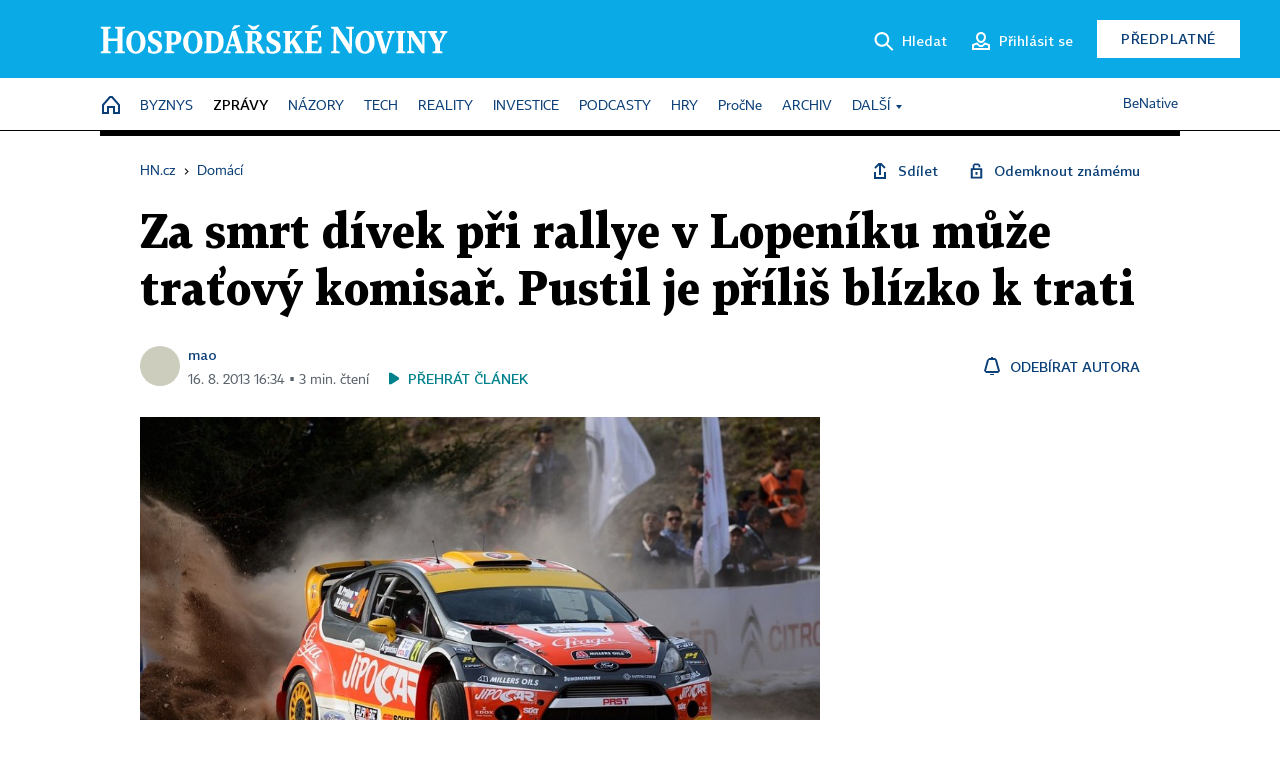

--- FILE ---
content_type: text/html; charset=windows-1250
request_url: https://domaci.hn.cz/c1-60438140-za-smrt-divek-pri-rallye-v-lopeniku-muze-tratovy-komisar-pustil-je-prilis-blizko-k-trati
body_size: 67085
content:
<!DOCTYPE html>
<!-- fe11; [0.4025] -->
<html lang="cs">
<head>
	<meta charset="windows-1250">
	<meta name="language" content="cs">
	<title>Za smrt dívek při rallye v Lopeníku může traťový komisař. Pustil je příliš blízko k trati | Hospodářské noviny (HN.cz)</title>


	<meta name="viewport" content="initial-scale=1.0, width=device-width">
	<meta name="description" content="Policie obvinila ze smrti čtyř lidí při loňské rallye v Lopeníku traťového komisaře. Řidič auta prý za nehodu nemohl. Divačky byly totiž příliš blízko u trati a komisař je odsud nevykázal včas. Za usmrcení z nedbalosti mu hrozí šestileté vězení.">
	<meta name="keywords" content="rallye, autonehoda, smrt, sport">
	<meta name="author" content="mao">
	<meta name="copyright" content="&copy; 2026 Economia, a.s.">
	<meta name="referrer" content="no-referrer-when-downgrade">
	<meta name="robots" content="max-image-preview:standard">
	<meta name="robots" content="max-snippet:-1">

	<meta name="facebook-domain-verification" content="1vzl0v0f1vma5x4519sbv50ibgqhl1">

	
	<meta property="fb:pages" content="93433992603">
	<meta property="fb:admins" content="1612230751">
	<meta property="fb:app_id" content="160152434038663">

	<meta property="og:site_name" content="Hospodářské noviny (HN.cz)">
	<meta property="og:email" content="hn@economia.cz">
	<meta property="og:phone_number" content="+420233071111">
	<meta property="og:fax_number" content="+420224800370">
	<meta property="article:publisher" content="https://www.facebook.com/hospodarky">
	<meta name="twitter:site" content="@hospodarky">

		<link rel="canonical" href="https://domaci.hn.cz/c1-60438140-za-smrt-divek-pri-rallye-v-lopeniku-muze-tratovy-komisar-pustil-je-prilis-blizko-k-trati">
				
					
	<meta name="googlebot" content="noarchive,snippet">

	<meta property="og:type" content="article">
	<meta property="og:url" content="https://domaci.hn.cz/c1-60438140-za-smrt-divek-pri-rallye-v-lopeniku-muze-tratovy-komisar-pustil-je-prilis-blizko-k-trati">
	<meta property="og:title" content="Za smrt dívek při rallye v Lopeníku může traťový komisař. Pustil je příliš blízko k trati">
	<meta property="og:description" content="Policie obvinila ze smrti čtyř lidí při loňské rallye v Lopeníku traťového komisaře. Řidič auta prý za nehodu nemohl. Divačky byly totiž příliš blízko u trati a komisař je odsud nevykázal včas. Za usmrcení z nedbalosti mu hrozí šestileté vězení.">
	<meta property="og:image" content="https://img.ihned.cz/attachment.php/560/48573560/NH7qfOVBRa6rKk9pCUtPlIQ0j81exLJo/MartinProkopRallyArgentina3.jpg">
	<meta property="og:locale" content="cs_CZ">

		<meta property="article:published_time" content="2013-08-16T16:34:00+02:00">
	<meta property="article:tag" content="rallye, autonehoda, smrt, sport">
	<meta property="article:section" content="Domácí">
	<meta name="news_keywords" content="rallye, autonehoda, smrt, sport">

	<meta name="twitter:card" content="summary_large_image">
		<meta name="twitter:title" content="Za smrt dívek při rallye v Lopeníku může traťový komisař. Pustil je příliš blízko k trati">
	<meta name="twitter:description" content="Policie obvinila ze smrti čtyř lidí při loňské rallye v Lopeníku traťového komisaře. Řidič auta prý za nehodu nemohl. Divačky byly totiž příliš blízko u trati a komisař je odsud nevykázal včas. Za usmrcení z nedbalosti mu hrozí šestileté vězení.">
	<meta name="twitter:image" content="https://img.ihned.cz/attachment.php/560/48573560/NH7qfOVBRa6rKk9pCUtPlIQ0j81exLJo/MartinProkopRallyArgentina3.jpg">
	<meta name="twitter:url" content="https://domaci.hn.cz/c1-60438140-za-smrt-divek-pri-rallye-v-lopeniku-muze-tratovy-komisar-pustil-je-prilis-blizko-k-trati">

	<link href="//hn.cz/css/v3/styles.css?26010715" rel="stylesheet" type="text/css">

	
<!-- Google Tag Manager -->
<script>(function(w,d,s,l,i){w[l]=w[l]||[];w[l].push({'gtm.start':
new Date().getTime(),event:'gtm.js'});var f=d.getElementsByTagName(s)[0],
j=d.createElement(s),dl=l!='dataLayer'?'&l='+l:'';j.async=true;j.src=
'//www.googletagmanager.com/gtm.js?id='+i+dl;f.parentNode.insertBefore(j,f);
})(window,document,'script','dataLayer','GTM-NPKTHP');</script>
<!-- End Google Tag Manager -->

	<script src="https://apis.google.com/js/client:platform.js?onload=start"></script>
	<script src="//hn.cz/js/vendor/jquery.js"></script>
	<script src="//hn.cz/js/vendor/jquery.cookie.js"></script>

	<script src="//hn.cz/js/cmp-init.js?21121616" charset="UTF-8"></script>
	<script src="//hn.cz/js/cmp-loader.js?25033113" charset="UTF-8"></script>

	<script src="//hn.cz/js/vendor/swiper-bundle.min.js"></script>
	<script src="https://asset.stdout.cz/fe/external/iframe.js" id="videohub_jscore"></script>
	<script src="//hn.cz/js/common.js?25121114" charset="UTF-8"></script>
	<script src="//hn.cz/js/sh.js?25070812" charset="UTF-8"></script>

	<script src="//hn.cz/js/oauth.js?25060911" charset="UTF-8" id="oauth-script" data-google-oauth-client-id="620603146776-l72im3egblf6h540rtcsb268554hcvl7.apps.googleusercontent.com"></script>
	<script src="//hn.cz/js/v2/payments_article_purchase.js?24060615" charset="UTF-8"></script>
	<script src="//hn.cz/js/jquery.modal-overlay.js?25093011" charset="UTF-8"></script>
	<script src="//hn.cz/js/jquery.modal-menu.js?24012515" charset="UTF-8"></script>
	<script src="//hn.cz/js/jquery.gallery.js?22101710" charset="UTF-8"></script>
	<script src="//hn.cz/js/jquery.iobjects.js?25121515" charset="UTF-8"></script>

	<script src="//hn.cz/js/v3/plugins.js?25120414" charset="UTF-8"></script>
	<script src="//hn.cz/js/tts.js?25101315" charset="UTF-8"></script>
	<script src="//hn.cz/js/v3/main.js?25101315" charset="UTF-8"></script>

	
	<link rel="icon" href="//hn.cz/img/v3/hn-icon.svg">
	<link rel="mask-icon" href="//hn.cz/img/v3/hn-icon.svg" color="#ffffff">
	<link rel="apple-touch-icon" href="//hn.cz/img/v3/hn-touch-icon.png">
	<meta name="theme-color" content="#ffffff">
	<link rel="manifest" href="https://hn.cz/js/manifests/HN_manifest.json"><!-- -->
	

	
	<script type="application/ld+json">
	{
		"@context": "https://schema.org",
		"@type": "NewsArticle",
		"publisher": {
			"@type": "Organization",
			"name": "Economia, a.s.",
			"logo": {
				"@type": "ImageObject",
				"url": "https://hn.cz/img/economia_logo.jpg"
			}
		},

		"url": "https://domaci.hn.cz/c1-60438140-za-smrt-divek-pri-rallye-v-lopeniku-muze-tratovy-komisar-pustil-je-prilis-blizko-k-trati",
		"mainEntityOfPage": "https://domaci.hn.cz/c1-60438140-za-smrt-divek-pri-rallye-v-lopeniku-muze-tratovy-komisar-pustil-je-prilis-blizko-k-trati",
		"headline": "Za smrt dívek při rallye v Lopeníku může traťový komisař. Pustil je příliš blízko k trati",
		"image": "https://img.ihned.cz/attachment.php/560/48573560/NH7qfOVBRa6rKk9pCUtPlIQ0j81exLJo/MartinProkopRallyArgentina3.jpg",
		"datePublished": "2013-08-16T16:34:00+02:00",
		"dateModified": "2013-08-16T16:34:00+02:00",
		"author": {
			"@type": "Person",
			"name": "mao"
		},
		"description": "Policie obvinila ze smrti čtyř lidí při loňské rallye v Lopeníku traťového komisaře. Řidič auta prý za nehodu nemohl. Divačky byly totiž příliš blízko u trati a komisař je odsud nevykázal včas. Za usmrcení z nedbalosti mu hrozí šestileté vězení.",

		"isAccessibleForFree": "False",
		"hasPart": {
			"@type": "WebPageElement",
			"isAccessibleForFree": "False",
			"cssSelector": ".paywall-part"
		}
	}
	</script>

<script src="//hn.cz/js/v3/microeshop.js?25070714" charset="UTF-8"></script>
<script>
var microeshop = new _MICROESHOP({
	shopKey: 'hn',
	articleId: 60438140,
	productsListTarget: '.products-list',
	waitingStages: [20,45],
	templates: {
		productItem: '#microeshop_screens .templates .product-item',
		selectedProductItem: '#microeshop_screens .templates .selected-product',
		savedCardItem: '#microeshop_screens .templates .saved-card',
		loggedUserItem: '#microeshop_screens .templates .logged-user',

		screenProducts: '#microeshop_screens .screen-products',
		screenLogin: '#microeshop_screens .screen-login',
		screenHasProduct: '#microeshop_screens .screen-has-subscription',
		screenPayment: '#microeshop_screens .screen-payment',
		screenPaymentStatus: '#microeshop_screens .screen-paymentstatus',

		loadingSpinner: '#microeshop_screens .templates .loading-dialog'
	},
	events: {
		onShow: function() {
			this._sendGA4Event('ec.item_view');
			this.screenProductSelection();
		},
		onProductSelect: function(product) {
			var node = this.contentWrapper.find('.product-'+product.id);
			node.parent().find('.selected').removeClass('selected');
			node.addClass('selected');
			this.contentWrapper.find('.action-login .price').text(product.price_to_pay);
			this._sendGA4Event('ec.add_to_cart');
		},
		onTokenSelect: function(token) {
			var node = this.contentWrapper.find('.card-token-'+token);
			node.parent().find('.selected').removeClass('selected');
			node.addClass('selected');
		},
		onOrderCreated: function() {
			this._sendGA4Event('ec.begin_checkout');
			this.screenPaymentStatus('waiting');
		},
		onOrderCreateFailed: function(error) {
			this.screenPaymentStatus('failed', error);
		},
		onOrderStateChecked: function(response) {
			if(response.status === false) {
				this.screenPaymentStatus('failed');
				return;
			}
			if(response.check_again === false) {
				if(response.payment_status === 'ok') {
					this._sendGA4Event('ec.purchase');
				}
				this.screenPaymentStatus(response.payment_status, response.payment_error);
				return;
			}

			this._checkOrderState();
		},
		onCardWidgetShow: function() {
			this.contentWrapper.find('.buttons').removeClass('hidden');
		},
		onCardWidgetSuccess: function() {
			this.contentWrapper.find('.buttons').addClass('hidden');
			var target = this.contentWrapper.find('.screen-payment .widget-wrapper');
			target.empty();
			this._showLoading(target);
		},
		onPaymentStatusScreenShow: function(screen, status, error) {
			if(status === 'ok') {
				$('.target-email', screen).text(this.state.user.email);
			}
		}
	},
	createDialog: function(content) {
		pulldown._overlay(
			$('<div>', { class: 'microeshop-wrapper' }).append(content),
			true,
			"microeshop-overlay"
		);
		return $('.microeshop-overlay .microeshop-wrapper');
	},
	createProductItem: function(data) {
		return this._hydrate('productItem', data);
	},
	createSelectedProductItem: function(data) {
		return this._hydrate('selectedProductItem', data);
	},
	createLoadingWidget: function() {
		return this.templates.loadingSpinner.clone();
	},
	createUserHasProductDialog: function(status, screen) {
		$('.target-email', screen).text(this.state.user.email);
		return screen;
	},
	getLoggedUser: function() {
		return ecoLogin && ecoLogin.user_email ? {
			email: ecoLogin.user_email,
			logged: ecoLogin.logged
		} : null;
	},
	createOauthLoginForm: function(state) {
		// nacteni soc metod

		var services = [];
		var oauthContainer = state.find('.login-methods');
		var servicesBtns = oauthContainer.find('.oauth_button');

		var callback = $.proxy((response) => {
			$('.oauth_error_wrapper, .oauth_error_wrapper > *', this.contentWrapper).removeClass("visible");
			$('.oauth_error_wrapper .error-unknown', this.contentWrapper).addClass('visible');

			if(response.status !== 'success') {
				$('.oauth_error_wrapper', this.contentWrapper).addClass("visible");
				if($('.oauth_error_wrapper .error-'+response.code, this.contentWrapper).length) {
					$('.oauth_error_wrapper .error-unknown', this.contentWrapper).removeClass('visible');
				}
				$('.oauth_error_wrapper .error-'+response.code, this.contentWrapper).addClass("visible");
				return;
			}
			if(ecoLogin) {
				ecoLogin.loadUserInfo(false);
			}

			this.screenLogin();
		}, this);

		for(var i=0;i<servicesBtns.length;i++) {
			var btn = $(servicesBtns[i]);
			btn.data('after_login_callback', callback);
			services.push(btn.data('service'));
		}
		oAuthLogin.init(services, oauthContainer);
		if(services.length > 0) {
			state.find('.oauth').removeClass('hidden');
		}
		return state;
	}
});

var microeshop_anchors = function(selector) {
	$(selector)
		.prop('href', 'javascript:void(0);')
		.click(function () {
			if ($(this).hasClass('in-progress')) { return; }
			$(this).addClass('in-progress');
			var index = 0;
			if ($(this).data('product-by-index')) { index = parseInt($(this).data('product-by-index'), 10); }
			if (microeshop.init(index)) {
				pulldown.microeshop();
			} else {
				alert('Omlouváme se, nepodařilo se načíst produkty nebo došlo k jiné chybě. Zkuste to prosím později.');
			}
			$(this).removeClass('in-progress');
		})
	;
};

$(document).ready(function() {
	microeshop.init();	microeshop_anchors('.microeshop-anchor, .offer-microeshop-anchor');
});

</script>

		<script>
			var tts;
			$(function(){ tts = new _TTS({ hintBox: null }); });
		</script>
	
<script>
	IHNED_meta.article = {
		id:			60438140,
		canonical:	'https://domaci.hn.cz/c1-60438140-za-smrt-divek-pri-rallye-v-lopeniku-muze-tratovy-komisar-pustil-je-prilis-blizko-k-trati',
		pubdate:	'2013-08-16 16:29:00',
		title:		'Za smrt dívek při rallye v Lopeníku může traťový komisař. Pustil je příliš blízko k trati',
		preview_image: 'https://img.ihned.cz/attachment.php/550/48573550/Lc6ajpbSVWgFPd8nRE3qr2U1NyHDQJBm/MartinProkopRallyArgentina3.jpg',
		source:		10008590,
		source_name: 'domaci.hn.cz',
		subsource:	10085570,
		slot:		10629660,
		subslot:	10708260,
		authors:	['mao'],
		tags:		['rallye','autonehoda','smrt','sport'],
		chains:		'10010290,10078290,10078440,10078400,10078420,10084490,10061090,10157310',
		locked:		true,
		paywall_type:	'hard',
		locked_for_user: true,
		lock_status:	''
	};

	$(document).ready(function() { GA4.article_detail(); });
</script>

		<script type="text/javascript">
		var page = {
			section: 'zpravy',
			subsection: 'domaci',
			ga4_type: 'detail'
		};

		sh_b.ts = '1768555321';

		_saseco.push_keywords('rallye;autonehoda;smrt;sport');
		_saseco.set_site('ihned');
		_saseco.set_area('domaci');
		_saseco.set_targets_id('60438140');
		</script>
<script src="https://ai.hn.cz/pub/loader.min.js?202503" charset="UTF-8" async></script>
<script>

		var p = '010000_d';
		var branding_cfg = {};

		
		if (0) _saseco.targets.ap='1z';
		if (0) {
			_saseco.targets.ap=1;
			ppc_1_enabled = false;
			seznam_ads_enabled = false;
		} else if (seznam_ads_enabled) {
			eco_cmp_queue.push({
				'cmd': 'checkByPreset',
				'preset': 'seznam',
				'callback': function() {
					if (!isFromSeznam(true)) { return; }
					_saseco.targets.ab='sez';
					seznam_ads = true;
				}
			});
		}

		if (typeof branding_cfg.brand !== 'undefined' && typeof branding_cfg.brand.SAS !== 'undefined' && branding_cfg.brand.SAS) {
			_saseco.targets.ab = branding_cfg.brand.SAS;
		}

		if ($.cookie('user__aamhash')) { var aamDeclaredID = $.cookie('user__aamhash'); }

		
	_saseco.targets.template='article';

	</script>

	
	
		<script src="//hn.cz/js/gemius.js?22021711"></script>
		
	
	<script src="//hn.cz/js/ga4.js?25041514" charset="UTF-8"></script>

	<script type="text/javascript">
	
		window._sasic_queue = window._sasic_queue || [];
		window._sashec_queue = window._sashec_queue || [];
		window.AlsOptions = { tag: 'hn' };
		document.write('<sc' + 'ript type="text/javascript" src="' + '//prod-snowly-sasic.stdout.cz/dist/hn/sasic.min.js' + '" onLoad="_sasic.init()"></sc' + 'ript>');
		document.write('<sc' + 'ript type="text/javascript" src="' + '//prod-snowly-sasic.stdout.cz/libs/sashec-connector.min.js' + '" onLoad="_sashec.init()"></sc' + 'ript>');
		_sashec_queue.push(['group', { site:_saseco.get_site(), area:_saseco.get_area(), keyword:_saseco.keywords, targets:_saseco.targets, callback: _saseco.callback }]);
	
	</script>

</head>
<body class="bt90 body0 page-010000_d s2-1 page-article-detail article-detail article-60438140" id="top">
	
<!-- Google Tag Manager (noscript) -->
<noscript><iframe src="https://www.googletagmanager.com/ns.html?id=GTM-NPKTHP" height="0" width="0" style="display:none;visibility:hidden"></iframe></noscript>
<!-- End Google Tag Manager (noscript) -->


	<header>
		<div class="header-wrapper">
			<div class="hn-lista">
				<div class="wrapper">
					<div class="logo">
						<a href="https://hn.cz/">
							<img src="https://hn.cz/img/v3/logo_hospodarske_noviny.svg" alt="Hospodářské noviny">
						</a>
					</div>
					<div class="menu-right">
						<a href="javascript:;" class="button simple button-search" onclick="$('.header-search').removeClass('hidden'); $('.header-search .search-what').focus();"><span class="ico ico-search"></span><span class="after">Hledat</span></a>
						<span class="button-tts desktop-only" title="Zobrazit playlist audio článků"></span>
						<span class="button-pocket desktop-only" title="Články uložené na později"></span>
						<a href="javascript:;" class="button simple button-login desktop-only"><span class="ico ico-profile"><span class="initials"></span></span><span class="text-not-logged after">Přihlásit se</span><span class="text-logged after">Můj účet</span></a>
						<a href="https://predplatne.hn.cz/" target="_blank" class="button inverted button-subscription" onclick="GA4.button_click($(this), 'subscription');">Předplatné</a>
						<a href="javascript:;" class="button simple button-menu-trigger no-desktop" onclick="header.toggleMobileMenu();"><span class="ico ico-menu"></span></a>
					</div>
					<form class="header-search hidden" action="https://hn.cz/#result" method="GET">
						<input type="text" name="search[what]" class="search-what" data-type="main" placeholder="Hledat na HN.cz ...">
						<button class="button search-button ico-search"><span class="desktop-only">Hledat</span></button>
						<span class="ico-close" onclick="$('.header-search').addClass('hidden');"></span>
						<input type="hidden" name="p" value="000000_search">
					</form>
				</div>
			</div>
			<div class="menu-wrapper">
				<div class="wrapper">
					<div class="menu-header">
						<div class="wrapper">
							<span class="button-tts" title="Zobrazit playlist audio článků"></span>
							<span class="button-pocket" title="Články uložené na později"></span>
							<a href="javascript:;" class="button simple button-login"><span class="ico ico-profile"><span class="initials"></span></span><span class="text-not-logged">Přihlásit se</span><span class="text-logged">Můj účet</span></a>
							<a href="https://predplatne.hn.cz/" target="_blank" class="button inverted button-subscription" onclick="GA4.button_click($(this), 'subscription');">Předplatné</a>
						</div>
					</div>
					
						<div class="menu">
	<nav class="navig" data-position="header">
			<ul class="swiper-wrapper ">
			<li class="swiper-slide home menu-home"><a href="https://hn.cz/" title="" target="_self"><span>Home</span></a></li>
			<li class="swiper-slide menu-byznys"><a href="https://byznys.hn.cz/" title="" target="_self"><span>Byznys</span></a></li>
			<li class="swiper-slide menu-zpravy"><a href="https://zpravy.hn.cz/" title="" target="_self"><span>Zprávy</span></a></li>
			<li class="swiper-slide menu-nazory"><a href="https://nazory.hn.cz/" title="" target="_self"><span>Názory</span></a></li>
			<li class="swiper-slide menu-tech"><a href="https://tech.hn.cz/" title="" target="_self"><span>Tech</span></a></li>
			<li class="swiper-slide menu-reality"><a href="https://byznys.hn.cz/reality/" title="" target="_self"><span>Reality</span></a></li>
			<li class="swiper-slide menu-investice"><a href="https://investice.hn.cz/" title="" target="_self"><span>Investice</span></a></li>
			<li class="swiper-slide menu-podcasty"><a href="https://podcasty.hn.cz/" title="" target="_self"><span>Podcasty</span></a></li>
			<li class="swiper-slide menu-hry"><a href="https://hn.cz/hry" title="" target="_self"><span>Hry</span></a></li>
			<li class="swiper-slide capitalize"><a href="https://procne.hn.cz/" title="" target="_self"><span>PročNe</span></a></li>
			<li class="swiper-slide menu-archiv"><a href="https://archiv.hn.cz/" title="" target="_self"><span>Archiv</span></a></li>
			<li class="swiper-slide submenu-anchor" data-submenu="submenu_163100"><span title="">Další</span></li>
		</ul>

									<div class="sub-menu hidden" id="submenu_163100">
									<ul class="swiper-wrapper menu-links">
			<li class="swiper-slide "><a href="https://hn.cz/tagy/Jak-nastartovat-sever-357605" title="" target="_self"><span>Jak nastartovat sever</span></a></li>
			<li class="swiper-slide "><a href="https://specialy.hn.cz/" title="" target="_self"><span>Speciály HN</span></a></li>
			<li class="swiper-slide "><a href="https://vikend.hn.cz/" title="" target="_self"><span>Víkend</span></a></li>
			<li class="swiper-slide "><a href="https://stavba.hn.cz/" title="" target="_self"><span>Magazín Stavba</span></a></li>
			<li class="swiper-slide "><a href="https://hn.cz/knihy-hn" title="" target="_self"><span>Knihy HN</span></a></li>
		</ul>

									<ul class="swiper-wrapper menu-links">
			<li class="swiper-slide "><a href="https://eventy.hn.cz/" title="" target="_self"><span>Eventy</span></a></li>
			<li class="swiper-slide "><a href="https://hn.cz/tagy/Green-Deal-355623" title="" target="_self"><span>Green Deal</span></a></li>
			<li class="swiper-slide "><a href="https://hn.cz/inovatori/" title="" target="_self"><span>Inovátoři roku</span></a></li>
			<li class="swiper-slide "><a href="https://byznys.hn.cz/zenyceska/" title="" target="_self"><span>Top ženy</span></a></li>
			<li class="swiper-slide "><a href="https://nejbanka.hn.cz/" title="" target="_self"><span>Nej banka / Nej pojišťovna</span></a></li>
		</ul>

									<ul class="swiper-wrapper menu-links">
			<li class="swiper-slide "><a href="https://predplatne.hn.cz/" title="" target="_self"><span>Předplatné</span></a></li>
			<li class="swiper-slide "><a href="https://hn.cz/tiraz/" title="" target="_self"><span>Redakce</span></a></li>
			<li class="swiper-slide "><a href="https://www.economia.cz/ceniky-inzerce/" title="" target="_self"><span>Inzerce</span></a></li>
			<li class="swiper-slide "><a href="https://www.economia.cz/contact/" title="" target="_self"><span>Kontakty</span></a></li>
			<li class="swiper-slide "><a href="https://hn.cz/news/" title="" target="_self"><span>Newslettery</span></a></li>
		</ul>

									<ul class="swiper-wrapper menu-links">
			<li class="swiper-slide "><a href="https://ekonom.cz/" title="" target="_self"><span>Ekonom</span></a></li>
			<li class="swiper-slide "><a href="https://logistika.ekonom.cz/" title="" target="_self"><span>Logistika</span></a></li>
			<li class="swiper-slide "><a href="https://pravniradce.ekonom.cz/" title="" target="_self"><span>Právní rádce</span></a></li>
			<li class="swiper-slide "><a href="https://hn.cz/hry" title="" target="_self"><span>Hry</span></a></li>
			<li class="swiper-slide "><a href="https://www.economia.cz/" title="" target="_self"><span>Economia</span></a></li>
		</ul>

						</div>
			
			<ul class="swiper-wrapper ">
			<li class="swiper-slide menu-benative capitalize"><a href="https://benative.hn.cz/" title="" target="_self"><span>BeNative</span></a></li>
		</ul>

	
	</nav>
</div>

					
				</div>
			</div>
			<div class="hidden">
				<div class="account-menu">
					<div class="profile">
						<span class="image no-image"><span class="initials"></span></span>
						<div class="name"></div>
					</div>
					<ul class="menu-links">
						<li><a href="https://ucet.hn.cz" class="menu-item item-account">Nastavení účtu</a></li>
						<li><a href="https://ucet.hn.cz/predplatne/" class="menu-item item-subscriptions">Moje předplatné</a></li>
						<li><a href="javascript:;" class="menu-item item-logout">Odhlásit se</a></li>
					</ul>
				</div>
			</div>
		</div>
	</header>
	<script>
				$('.menu:not(.submenu) .menu-zpravy').addClass("active");
		header.init();
	</script>

	<!-- a wrapper -->
	<div id="brand-a" class="brand-a"><div id="brand-b" class="brand-b"><div id="brand-c" class="brand-c">

	<!-- all-wrapper -->
	<div class="all-wrapper">

		<div class="a-wrapper leader">
	<div id="a-leader" class="a-content">
		<script type="text/javascript">
	_saseco.queue_push(['position','a-leader',{size:['leader','79a','91a','92a','11a','21a']}]);
</script>
	</div>
</div>
		<div class="a-wrapper strip-1">
	<div id="a-strip-1" class="a-content">
		<script type="text/javascript">
			_saseco.queue_push(['position','a-strip-1',{ size:'strip', pos:'1', async:false }]);
		</script>
	</div>
</div>

		<div class="content">
		<!-- content start -->



	<div class="article-header gap">
	<div class="wrapper-fixed"><div class="wrapper">
		<div class="tools">
			

<div class="breadcrumbs">
	<a href="https://hn.cz/"><span>HN.cz</span></a>
	<span>&rsaquo;</span>
			<a href="https://domaci.hn.cz"><span>Domácí</span></a>
									</div>

			<div class="article-sharing">
				<span class="article-sharing-bg" onclick="$('.article-sharing').toggleClass('unpacked');"></span>
				<span class="ico-menu-small" onclick="$('.article-sharing').toggleClass('unpacked');"></span>
				<div class="article-sharing-wrap">
					<a href="javascript:;" class="button simple with-icon" id="button-share" title="Sdílet"><span class="ico ico-share"></span><span class="after">Sdílet</span></a>
										<a href="javascript:;" class="button simple with-icon" id="button-opentofriend" title="Odemknout známému"><span class="ico ico-lock-open blue"></span><span class="after">Odemknout známému</span></a>
				</div>
			</div>
		</div>
				<h1 class="tts-prop-name tts-part" data-url="https://domaci.hn.cz/c1-60438140-za-smrt-divek-pri-rallye-v-lopeniku-muze-tratovy-komisar-pustil-je-prilis-blizko-k-trati"
		    data-tts-prop="name" data-tts-part="0">Za smrt dívek při rallye v Lopeníku může traťový komisař. Pustil je příliš blízko k trati</h1>
	</div></div>
	<div class="article-meta">
		<div class="article-meta-wrap">
											<div class="authors tts-prop-author tts-part" data-tts-prop="author" data-tts-part="0">
											<span class="photos">
							<a href="https://hn.cz/autori/mao-17546990">
																								<span class="ico-author"></span>
														</a>
						</span>
						<a href="https://hn.cz/autori/mao-17546990">mao</a>									</div>
																			<div class="publish_date time">
																<span>16. 8. 2013&nbsp;16:34&nbsp;&squf;
				3&nbsp;min.&nbsp;čtení</span>
				&nbsp; &nbsp; <span id="tts-start-wrap"><span id="tts-start" class="tts-status-bar"></span><span id="tts-player-micro" class="inactive"><span class="tts-status-bar"></span><span class="tts-progress-bar micro empty"></span></span></span>
			</div>
		</div>
														<div class="author-subscribe">
													<a href="javascript:" class="object-subscribe ico ico-bell"
							   onclick="object_subscription.switch($(this),3,17546990,'mao','fill');"
							   title="Odebírat články autora: mao"
							   data-add="Odebírat autora" data-remove="Zrušit odběr"
							   data-target=".article-meta-wrap .authors > a:nth-child(2)"><span>Odebírat autora</span></a>
												</div>
					
		
	</div>
</div>

<div class="wrapper-cols gap-big">
	<div class="column col1">
		<div class="article-primary-area" id="articlePrimaryTarget">
		<div class="main-image">
		<div class="article-image-wrapper image-wrapper">
			<img src="https://img.ihned.cz/attachment.php/560/48573560/NH7qfOVBRa6rKk9pCUtPlIQ0j81exLJo/MartinProkopRallyArgentina3.jpg" alt="Ze smrti čtyř dívek při rallye v Lopeníku byl obviněn traťový komisař.">
			
		</div>
		<div class="image-meta">
			<span class="content" title="Skrýt popis">
				<span class="title">Ze smrti čtyř dívek při rallye v Lopeníku byl obviněn traťový komisař. </span>
												<span class="author">Autor &squf; <a href="https://hn.cz/autori/martinprokop-com-17536130">martinprokop.com</a></span>
							</span>
			<span class="ico-up" title="Zobrazit popis"></span>
		</div>
	</div>
	<script>
		var fullImgData = {
			type: 'info_graphic',
			_config: {
				name: '',
				image: {
					url: 'https://img.ihned.cz/attachment.php/470/48573470/uqSRWwctAOdjIVoPe496FJsKgGrf75bT/MartinProkopRallyArgentina3.JPG'
				},
				description: null
			}
		};
		var fullImg = new IO_info_graphic(fullImgData._config);
		$('.main-image img').click(function() {
			pulldown.mediaPopup(fullImgData, fullImg.createStructure(), null);
		});

		$('.main-image .image-meta').click(function() { $('.main-image .image-meta').toggleClass('switched'); });
	</script>
		
</div>

<div class="article-perex tts-prop-perex tts-part" data-tts-prop="perex">Policie obvinila ze smrti čtyř lidí při loňské rallye v Lopeníku traťového komisaře. Řidič auta prý za nehodu nemohl. Divačky byly totiž příliš blízko u trati a komisař je odsud nevykázal včas. Za usmrcení z nedbalosti mu hrozí šestileté vězení.</div>

<div class="article-content gap article-body tts-prop-body" data-tts-prop="body" data-tts-hash="">
	<div class="article-body-part free-part">
	<div class='a-wrapper wallpaper wallpaper-2'>
	<div id="a-wallpaper-2" class="a-content">
		<script>
			_saseco.queue_push(['position','a-wallpaper-2',{
				size:['wallpaper','mpu','sq3'], async:false, pos:'2'
			}]);
		 
			var recalculate_wallpaper = function() {

				var wrapper = $('#a-wallpaper-2').parent();
				if(!wrapper.hasClass('a-visible')) return;

				var wtop = Math.round(wrapper.offset().top);
				var wbot = wtop + wrapper.height();

				var conflict = false;
				$(".d-elm").each(function() {
					$(this).removeClass('wallpaper-conflict'); // reset

					var btop = Math.round($(this).offset().top);
					var bbot = btop + $(this).height();
					if(
						(wtop < btop && wbot > btop) || // wallpaper zacina nad boxem a konci v boxu
						(wtop > btop && wbot < bbot) || // wallpaper zacina a konci uvnitr boxu
						(wtop < bbot && wbot > bbot) // wallpaper zacina v boxu, konci pod nim
					) {
						$(this).addClass('wallpaper-conflict');
						conflict = true;
					}
				});

				wrapper.removeClass('wallpaper-with-box')
				if(conflict) wrapper.addClass('wallpaper-with-box');
			};

			_saseco.add_manual_callback('recalculate', recalculate_wallpaper);
			$(document).ready(recalculate_wallpaper);
				</script>
	</div>
</div>

	<div class='a-wrapper mediumrectangle mediumrectangle-1'>
	<div id="a-mediumrectangle-1" class="a-content">
		<script>
			var sas_mr1 = 'mediumrectangle';
			if (_saseco.targets.device === 'm') {
				sas_mr1 = ['mediumrectangle','is','prmsquare','square300'];
			}
			_saseco.queue_push(['position','a-mediumrectangle-1',{
				size:sas_mr1, async:false, pos:'1'
			}]);
		</script>
	</div>
</div>

<p><span class="first-letter" data-letter="Z">Z</span>a smrt čtyř dívek při loňské rallye v Lopeníku na Uherskohradišťsku obvinili kriminalisté dvaadvacetiletého traťového komisaře. Dívky zahynuly při havárii jednoho závodního vozu, který ve vysoké rychlosti vyjel z trati a narazil do nich.</p>
<p>K trati je pustil mladý traťový komisař, kterému hrozí za usmrcení z nedbalosti a těžké ublížení na zdraví až šestileté vězení. Řidiče policie neobvinila, jeho jízda se podle policistů nijak zásadně neodlišovala od ostatních soutěžících.</p>


	<div class="info-content-left"><span class="ico ico-clock violet"></span>Zbývá vám ještě 80&nbsp;% článku</div>

		
	<div class="paywall paywall-dialog tts-static tts-part pw-variant-1" data-tts-prop="static" data-tts-part="paywall_hn_v1" data-variant="1" data-percent="15">
		<div class="title">První 2&nbsp;měsíce předplatného za&nbsp;40&nbsp;Kč</div>
		<div class="content">
			<div class="part-left">
				<ul class="benefits">
									<li>První 2 měsíce za 40 Kč/měsíc, <span>poté za&nbsp;199&nbsp;Kč&nbsp;měsíčně</span></li>
					<li>Možnost kdykoliv zrušit</li>
					<li>Odemykejte obsah pro přátele</li>
					<li>Všechny články v audioverzi + playlist</li>
								</ul>
				<div class="wrap-btn">
					<a href="https://predplatne.hn.cz/?backlink=https://domaci.hn.cz/c1-60438140-za-smrt-divek-pri-rallye-v-lopeniku-muze-tratovy-komisar-pustil-je-prilis-blizko-k-trati" class="button microeshop-anchor" data-text="předplatné">
						Předplatit za 40 Kč					</a>
					
				</div>
			</div>
			<div class="part-right">
				<div class="notes">
					<div class="notes-title">Máte již předplatné?</div>
					<a href="javascript:;" id="button_pw_login" data-text="přihlášení" class="button simple"
					   onclick="ecoLogin.loginDialog();"
					>Přihlásit se</a>
				</div>
			</div>
		</div>
		<div class="promo-area" id="paywall_promo_area"><!--div style="margin: 24px 0 16px; text-align: center;">
<a href="">
<img src="" alt="" class="no-mobile" style="height: auto; max-width: 100%;">
<img src="" alt="" class="mobile-only">
</a>
</div--></div>
	</div>
					<div class="end-article-dot tags">
				<ul>
																													<li id="tag-227145"><a href="https://hn.cz/tagy/rallye-227145" title="rallye">#rallye</a></li>
																													<li id="tag-57707"><a href="https://hn.cz/tagy/autonehoda-57707" title="autonehoda">#autonehoda</a></li>
																													<li id="tag-2845"><a href="https://hn.cz/tagy/smrt-2845" title="smrt">#smrt</a></li>
																													<li id="tag-1687"><a href="https://hn.cz/tagy/sport-1687" title="sport">#sport</a></li>
									</ul>
			</div>
			</div>

	
	
	
	<div id="google-news-link">
		<p style="display: flex; align-items: center; margin: 16px 0 0; font-size: 15px; padding: 4px 10px; background-color: #F8F8F8;">
			<a href="https://news.google.com/publications/CAAqBwgKMP7knwswi--3Aw?hl=cs&gl=CZ&ceid=CZ:cs" target="_blank"
			   style="flex: 0 0 auto; margin-right: 16px;"><img src="https://www.gstatic.com/gnews/logo/google_news_40.png" style="width: 30px;"></a>
			<span class="f-sans">Přidejte si Hospodářské noviny
			<a href="https://news.google.com/publications/CAAqBwgKMP7knwswi--3Aw?hl=cs&gl=CZ&ceid=CZ:cs" target="_blank">mezi své oblíbené tituly</a>
			na Google zprávách.</span>
		</p>
	</div>

	</div>
<script>
	var slideshow = new _Slideshow({
		reloadAdsAfterClicks: 2,
		scrollTopCorrection: -150
	});
	$(function(){
		if (isFromSeznam(true)) {
			$('#google-news-link').hide();
					}
	});
</script>






<script>
	var iobjects = [];
	if(iobjects !== undefined) {
			_IO.addIobjectsData(iobjects);

			if ($('.detail-media-content').length) {
				$('.detail-media-content .media-placeholder').each(function () {
					var target = $(this).data('target');
					if ($('.article-body-part .inserted_iobject_' + target).length) $(this).remove();
				});
				if (!$('.detail-media-content .media-placeholder').length) $('.detail-media-content').remove();
			}

			_IO.initEntrypoints();

			

			
			if (typeof online_report === 'object') {
				online_report.replace_iobjects();
			}

			$.each(surveys, function(index, value) {
				if (typeof surveys_extra_options === 'object' && typeof surveys_extra_options[index] === 'object') {
					value = $.extend(true, {}, value, surveys_extra_options[index]);
				}
				surveys[index] = new _SURVEY(value);
				ecoLogin.updateUserInfoCallback.push(function(el) {
					surveys[index].updateSurveyButton();
				});
			});
	}

</script>
<div class="article-social-share" id="article-sharing-menu">
	<ul class="menu-links">
		<li><a href="javascript:;" class="menu-item share-f" onclick="return share_link($(this),'f',null);"><span class="ico ico-soc-fb"></span>Facebook</a></li>
		<li><a href="javascript:;" class="menu-item share-x" onclick="return share_link($(this),'x',null,'Za+smrt+d%C3%ADvek+p%C5%99i+rallye+v+Lopen%C3%ADku+m%C5%AF%C5%BEe+tra%C5%A5ov%C3%BD+komisa%C5%99.+Pustil+je+p%C5%99%C3%ADli%C5%A1+bl%C3%ADzko+k+trati');"><span class="ico ico-soc-x"></span>Platforma X</a></li>
		<li><a href="javascript:;" class="menu-item share-c" onclick="return share_link($(this),'c',null);"><span class="ico ico-link"></span>Kopírovat odkaz</a></li>
	</ul>
</div>


	


<div class="hidden" id="microeshop_screens">

	<div class="templates">
		<!-- produkt -->
		<div class="product-item bordered-item product-[id] selectable-radio" data-product="[id]">
			<span class="item-title">
				<span class="title">[name_short]</span>
				<span class="note-1">[notes.note_1]</span>
			</span>
			<span class="note-2">[notes.note_2]</span>
		</div>
		<!-- /produkt -->
		<!-- selected product -->
		<div class="selected-product bordered-item">
			<span class="item-title">
				<span class="title">[name]</span>
				<span class="note-1">[notes.note_1]</span>
			</span>
			<span class="change-button">
				<a href="javascript:;" class="button simple action" data-action="screen:ProductSelection"><span class="ico ico-pencil blue"></span></a>
			</span>
		</div>
		<!-- /selected product -->
		<!-- logged user -->
		<div class="logged-user bordered-item">
			<span class="item-title">
				<span class="title">[email]</span>
				<span class="note-1">Přihlášený uživatel</span>
			</span>
		</div>
		<!-- /logged user -->
		<!-- saved card -->
		<div class="saved-card bordered-item selectable-radio card-token-[id]" data-item="[id]">
			<span class="item-title">
				<span class="title">[number]</span>
				<span class="note-1">Platnost do: [valid.month]/[valid.year]</span>
			</span>
		</div>
		<!-- /saved card -->

		<div class="loading-dialog">
			<div class="spinner-big">
				<span class="ico ico-loading blue segment-1"></span>
				<span class="ico ico-loading blue80 segment-2"></span>
				<span class="ico ico-loading blue segment-3"></span>
			</div>
		</div>
	</div>




	<!-- screen for products -->
	<div class="microeshop-screen screen-products">
		<div class="products-list"></div>
		<div class="box steps">
			<div class="box-content">
				<div class="step">
					<span class="icon bg-azure"><span class="ico ico-exit blue"></span></span>
					<div class="title">Možnost kdykoliv zrušit</div>
				</div>
				<div class="step">
					<span class="icon bg-azure"><span class="ico ico-bell"></span></span>
					<div class="title">Upozornění 2 dny před automatickou obnovou předplatného</div>
				</div>
			</div>
		</div>
		<div class="info">
			<div class="part">
				<input type="checkbox" id="marketing_agreement_[state_hash]" name="marketing_agreement" value="Y" class="bullet consent" />
				<label class="content" for="marketing_agreement_[state_hash]">
					<p>Přeji si dostávat obchodní sdělení společnosti Economia, a.s., o jiných, než objednaných či o obdobných produktech a službách. Více viz <a href="https://www.economia.cz/ochrana-osobnich-udaju/" target="_blank">Informace o zpracování osobních údajů</a> za účelem zasílání obchodních sdělení.</p>
				</label>
			</div>
			<div class="part">
				<span class="bullet"><span class="ico ico-info anthracite"></span></span>
				<div class="content">
					<p>Odesláním objednávky beru na vědomí, že mé osobní údaje budou zpracovány dle <a href="https://www.economia.cz/ochrana-osobnich-udaju/" target="_blank">Zásad ochrany osobních a dalších zpracovávaných údajů</a>, a souhlasím se <a href="https://predplatne.hn.cz/economia/vop" target="_blank">Všeobecnými obchodními podmínkami</a> vydavatelství Economia, a.s.</p>
					<p>Beru na vědomí, že budu dostávat obchodní sdělení, týkající se objednaných či obdobných produktů a služeb společnosti Economia, a.s.
						<a href="javascript:;" onclick="$(this).closest('.content').find('.info_subcontent').toggleClass('hidden');$(this).toggleClass('unfolded');" class="folding-trigger">Odmítnout zasílání<span class="ico ico-down-small black"></span><span class="ico ico-up-small black"></span></a>
					</p>
					<div class="info_subcontent hidden">
						<p>Zaškrtnutím políčka přijdete o možnost získavat informace, které přímo souvisí s vámi objednaným produktem a službami, například:</p>
						<ul>
							<li>Odkaz na stažení mobilní aplikace</li>
							<li>Aktivační kód pro přístup k audioverzi obsahu</li>
							<li>Informace o podstatných změnách a produktových novinkách</li>
							<li>Možnost vyjádřit se ke kvalitě produktů</li>
							<li>Další praktické informace a zajímavé nabídky</li>
						</ul>
						<div class="checkinput">
							<input type="checkbox" name="no_legitimate_interest" value="Y" class="consent" id="no_legitimate_interest_[state_hash]" />
							<label for="no_legitimate_interest_[state_hash]">Nechci dostávat obchodní sdělení týkající se objednaných či obdobných produktů společnosti Economia, a.s.</label>
						</div>
					</div>
				</div>
			</div>
		</div>
		<div class="buttons">
			<a href="javascript:;" class="button action action-login" data-action="screen:Login">Zaplatit <span class="price">30</span> Kč kartou</a>
		</div>
		<div class="help-info">
			<p>Můžete si prohlédnout <a href="https://predplatne.hn.cz/?backlink=https://domaci.hn.cz/c1-60438140-za-smrt-divek-pri-rallye-v-lopeniku-muze-tratovy-komisar-pustil-je-prilis-blizko-k-trati">kompletní nabídku</a>,<br>která obsahuje předplatné i na delší období a tištěné vydání.</p>
		</div>
	</div>
	<!-- screen for products -->

	<!-- screen login -->
	<div class="microeshop-screen screen-login">
		<div class="product-slot"></div>
		<div class="state state-logged hidden">
			<div class="user"></div>
			<div class="cards hidden"></div>
			<div class="buttons">
				<a href="javascript:void(0);" class="button action action-payment" data-action="payment">Zaplatit <span class="price">0</span> Kč</a>
				<a href="javascript:void(0);" class="button inverted with-border action action-pay-alternative hidden" data-action="payment:newcard">Zaplatit jinou kartou</a>
			</div>
		</div>
		<div class="state state-methods hidden">
			<div class="title">Účet pro čtení obsahu</div>
			<div class="oauth hidden">
													<div class="login-methods">
						<div class="services">
																						<a href="javascript:;" class="oauth_button social-button button-google" data-service="google" data-action="login" title="Google"><span class="ico ico-social-google"></span></a>
																							<a href="javascript:;" class="oauth_button social-button button-facebook" data-service="facebook" data-action="login" title="Facebook"><span class="ico ico-social-facebook"></span></a>
																							<a href="javascript:;" class="oauth_button social-button button-apple" data-service="apple" data-action="login" title="Apple"><span class="ico ico-social-apple"></span></a>
																					</div>
						<div class="oauth_error_wrapper">
	<div class="error-oauth_insufficient_data">Z účtu nelze získat údaje potřebné pro založení účtu (ID, e-mail). Povolte prosím přístup k e-mailu.</div>
	<div class="error-oauth_account_used">Účet služby s tímto e-mailem je již použit jinde a nelze jej připojit.</div>
	<div class="error-oauth_authorization_failed">K účtu služby se nepodařilo přihlásit. Zkuste prosím opakovat.</div>
	<div class="error-oauth_connection_exists">Propojení s účtem této služby již existuje.</div>

	<div class="error-user_exists">Účet s tímto e-mailem již existuje. Zkuste se prosím přihlásit e-mailem a heslem.</div>
	<div class="error-user_disabled">Váš účet již není aktivní. Kontaktujte naše zákaznické centrum.</div>
	<div class="error-unable_to_login">K účtu se nelze přihlásit. Kontaktujte naše zákaznické centrum.</div>
	<div class="error-unable_to_create_connection">Nepodařilo se dokončit proces propojování účtů. Zkuste prosím opakovat později.</div>
	<div class="error-unknown visible">Neznámá chyba. Zkuste prosím opakovat později.</div>
</div>

					</div>
								<div class="divider"><span>Nebo zadejte e-mail</span></div>
			</div>
			<div class="message msg-email-exists">
				<p>Účet s tímto e-mailem již existuje. Pro jeho použití je třeba se k němu přihlásit.</p>
			</div>
			<div class="text-input input-email">
				<label>E-mailová adresa</label>
				<input type="text" name="email" value="" />
				<span class="err">Je třeba zadat platný e-mail.</span>
			</div>
			<div class="text-input input-password">
				<label>Heslo</label>
				<input type="password" name="login_pwd" value="" />
				<span class="err">Neplatné heslo.</span>
			</div>
			<div class="buttons">
				<a href="javascript:void(0);" class="button action action-payment" data-action="payment">Zaplatit <span class="price">0</span> Kč</a>
				<a href="javascript:void(0);" class="button action action-login" data-action="login">Přihlásit se</a>
				<a href="javascript:void(0);" class="button inverted with-border action action-login" data-action="screen:Login" data-action-params='{"otherEmail":true}'>Použít jiný e-mail</a>
			</div>
			<div class="lost-password-link action-login">
				<a href="https://ucet.hn.cz/zapomenute-heslo/" target="_blank">Zapomenuté heslo</a>
			</div>
		</div>
	</div>
	<!-- screen /login -->

	<!-- screen has-subscription -->
	<div class="microeshop-screen screen-has-subscription">
		<div class="state">
			<div><span class="ico ico-profile blue"></span></div>
			<div class="title">Jste přihlášený</div>
			<div class="message">
				<p>Pro účet <strong class="target-email"></strong> již máte aktivní předplatné.</p>
			</div>
			<div class="buttons">
				<a href="./" class="button">Dočíst článek</a>
			</div>
		</div>
		<div class="help-info">
			<p>Pokud potřebujete poradit, napište nám, nebo zavolejte na +420 233 071 111</p>
		</div>
	</div>
	<!-- screen /has-subscription -->

	<!-- screen payment -->
	<div class="microeshop-screen screen-payment">
		<div class="iframe-wrapper to_hide hidden"></div>
		<div class="widget-wrapper to_hide hidden">
			<div class="loading-dialog">
				<div class="spinner-big">
					<span class="ico ico-loading blue segment-1"></span>
					<span class="ico ico-loading blue80 segment-2"></span>
					<span class="ico ico-loading blue segment-3"></span>
				</div>
			</div>
		</div>

		<div class="buttons to_hide hidden">
			<a href="javascript:;" class="button inverted with-border action" data-action="screen:Login">Zpět</a>
		</div>

	</div>
	<!-- screen /payment -->


	<!-- screen finish -->
	<div class="microeshop-screen screen-paymentstatus">

		<div class="state state-waiting hidden">
			<div><span class="ico ico-loading blue wait-animation"></span></div>
			<div class="title">Čekáme na potvrzení platby</div>
			<div class="message">
				<p class="stage-0">Může to trvat několik vteřin. Stránku prosím nezavírejte.</p>
				<p class="stage-1 hidden">Stále na tom pracujeme. Stránku prosím nezavírejte.</p>
				<p class="stage-2 hidden">Trvá to déle než obvykle. Za chvíli vám článek odemkneme.<br>Stránku prosím nezavírejte.</p>
			</div>
		</div>

		<div class="state state-ok hidden">
			<div><span class="ico ico-check blue"></span></div>
			<div class="title">Předplatné je aktivní</div>
			<div class="message">
				<p>Na e-mail <strong class="target-email"></strong> jsme vám poslali informace o&nbsp;předplatném a potvrzení o platbě.</p>
			</div>
			<div class="buttons">
				<a href="javascript:;" onclick="location.reload();" class="button">Dočíst článek</a>
			</div>
		</div>

		<div class="state state-failed hidden">
			<div><span class="ico ico-close red"></span></div>
			<div class="title">
				<span class="general">Platební proces selhal</span>
				<span class="connection">Nepovedlo se spojit s platební bránou</span>
				<span class="canceled">Platbu jste zrušili</span>
				<span class="low">Nedostatek prostředků</span>
				<span class="limit">Limit pro online platby</span>
			</div>
			<div class="message">
				<p class="general">V průběhu platebního procesu se něco pokazilo. Zkuste prosíme opakovat platbu později.</p>
				<p class="connection">Vraťte se zpět a zkuste to znovu, nebo vyberte jiný způsob platby.</p>
				<p class="canceled">Vraťte se zpět a zkuste to znovu, nebo vyberte jiný způsob platby.</p>
				<p class="low">Vypadá to, že pro platbu nemáte potřebný zůstatek na účtu.</p>
				<p class="limit">Vypadá to, že máte nastavený nízký limit pro online platby.<br><br>Zvyšte ho v internetovém bankovnictví a zkuste platbu znovu.</p>
			</div>
			<div class="buttons">
				<a href="javascript:;" class="button action" data-action="repeat_payment">Zkusit znovu</a>
				<a href="javascript:;" class="button inverted with-border action" data-action="screen:ProductSelection">Zpět na výběr platby</a>
			</div>
		</div>

		<div class="help-info">
			<p><a href="https://ucet.hn.cz/predplatne">Spravovat předplatné</a></p>
			<p>Pokud potřebujete poradit, <a href="mailto:predplatne@economia.cz">napište nám</a>, nebo zavolejte na +420 233 071 111</p>
		</div>
	</div>
	<!-- screen /finish -->

</div>

	<div class="user-article-share" id="user-unlock-article">
		<h3>Zaujal vás článek? Pošlete&nbsp;odkaz&nbsp;svým&nbsp;přátelům!</h3>
		<p>Tento článek je zamčený.
						Na tomto místě můžete odemykat zamčené články přátelům, když si pořídíte
			<a href="https://predplatne.hn.cz/" class="offer-microeshop-anchor" data-text="předplatné">předplatné</a>.
					</p>
		<div class="share-links-unlocked-article">
			<h4>Vyberte způsob sdílení</h4>
		</div>
		<script>user_share_add_social('https://domaci.hn.cz/c1-60438140-za-smrt-divek-pri-rallye-v-lopeniku-muze-tratovy-komisar-pustil-je-prilis-blizko-k-trati');</script>
	</div>
		
<div class="a-wrapper ppc ppc-visible">
	<div id="a-ppc" class="a-content">
		<script type="text/javascript">
			if (ppc_1_enabled) {
				if (_saseco.targets.device === 'm') {
					document.write('<scr' + 'ipt src="https://i0.cz/reklama/bo/ads/ihned-mob-pod-clankem.js"></scr' + 'ipt>');
				} else {
					document.write('<scr' + 'ipt src="https://i0.cz/reklama/bo/ads/ihned-pod-clankem.js"></scr' + 'ipt>');
				}
				$("#a-ppc").parent().addClass('a-visible');
			}
		</script>
	</div>
</div>

		
				<div class="box relevant-articles overview" data-vr-zone="relevant-articles-remains">
					<div class="ow-title"><h2>Související články</h2></div>
					<div class="ow-content">
												
	
					        							
	
	<div class="article-item ow-default"
		 id="article-58410750"
		 data-date="2012-11-10 15:02:00"
	>
		<article>
			<div class="article-media">
				<div class="article-media-content"><a href="https://domaci.hn.cz/c1-58410750-nehoda-pri-rally-na-miste-jsou-ctyri-mrtvi" data-vr-contentbox='position-0'><img src="https://img.ihned.cz/attachment.php/740/43796740/vqSC69koxBG1s8hcEzDKwHbMiQgaPItO/1109SPORT_MOTORISMUS_RALLYE_SVET_SPANELSKO_2_391.jpg" alt=""></a></div>
			</div>			<div class="article-box">
								<h3 class="article-title"><a href="https://domaci.hn.cz/c1-58410750-nehoda-pri-rally-na-miste-jsou-ctyri-mrtvi" data-vr-contentbox='position-0'>Závodní vůz na amatérské rallye na Slovácku zabil čtyři mladé ženy</a></h3>
				<div class="perex">Závodní vůz vjel v sobotu kolem druhé odpolední při RallyShow Uherský Brod nedaleko obce Lopeník na Slovácku mezi diváky. Podle policie zabil...</div>				<div class="article-time"><span>10. 11. 2012 &squf; 2 min. čtení</span></div>
			</div>
		</article>
	</div>

												
	
					        							
	
	<div class="article-item ow-default"
		 id="article-58423190"
		 data-date="2012-11-11 12:07:00"
	>
		<article>
			<div class="article-media">
				<div class="article-media-content"><a href="https://domaci.hn.cz/c1-58423190-proc-zavodni-vuz-najel-pri-rallye-do-divaku-a-ctyri-lidi-usmrtil-policie-zkouma-video" data-vr-contentbox='position-1'><img src="https://img.ihned.cz/attachment.php/20/43814020/3vojfEJqnFtUV0yC9m5hBugaKpG2OsR1/1110CR_NEHODA_MOTORISMUS_UMRTI_UHERSKOHRADISTSKO_2_466.jpg" alt=""></a></div>
			</div>			<div class="article-box">
								<h3 class="article-title"><a href="https://domaci.hn.cz/c1-58423190-proc-zavodni-vuz-najel-pri-rallye-do-divaku-a-ctyri-lidi-usmrtil-policie-zkouma-video" data-vr-contentbox='position-1'>Proč závodní vůz najel při rallye do diváků a čtyři lidi usmrtil? Policie zkoumá video</a></h3>
				<div class="perex">V sobotu došlo u Uherského Hradiště ke zřejmě nejhoršímu neštěstí při závodech rallye v Česku. Jeden z vozů z dosud nejasných příčin vyjel ve...</div>				<div class="article-time"><span>11. 11. 2012 &squf; 4 min. čtení</span></div>
			</div>
		</article>
	</div>

												
	
					        							
	
	<div class="article-item ow-default"
		 id="article-58430360"
		 data-date="2012-11-11 18:30:00"
	>
		<article>
			<div class="article-media">
				<div class="article-media-content"><a href="https://domaci.hn.cz/c1-58430360-tragickou-nehodu-na-rallye-zpusobil-vitr" data-vr-contentbox='position-2'><img src="https://img.ihned.cz/attachment.php/680/43819680/tnusI7lKxH0oyFSDqmGdbEef3h9Pa25r/nehoda_lopen_k.jpg" alt=""></a></div>
			</div>			<div class="article-box">
								<h3 class="article-title"><a href="https://domaci.hn.cz/c1-58430360-tragickou-nehodu-na-rallye-zpusobil-vitr" data-vr-contentbox='position-2'>Tragédii při rallye způsobil údajně vítr. Vynesl auto ze silnice, tvrdí pilot vozu</a></h3>
				<div class="perex">Tragickou nehodu, při které v Lopeníku na Slovácku v sobotu zahynuly čtyři dívky, způsobil podle řidiče závodního vozu vítr. Rovným úsekem jelo...</div>				<div class="article-time"><span>12. 11. 2012 &squf; 2 min. čtení</span></div>
			</div>
		</article>
	</div>

												
	
					        							
	
	<div class="article-item ow-default"
		 id="article-58516620"
		 data-date="2012-11-13 17:36:00"
	>
		<article>
			<div class="article-media">
				<div class="article-media-content"><a href="https://domaci.hn.cz/c1-58516620-pri-zabezpeceni-trati-sobotniho-zavodu-jsme-nepochybili-rozhodl-svaz-rallye-dva-zavody-ale-rusi" data-vr-contentbox='position-3'><img src="https://img.ihned.cz/attachment.php/20/43814020/3vojfEJqnFtUV0yC9m5hBugaKpG2OsR1/1110CR_NEHODA_MOTORISMUS_UMRTI_UHERSKOHRADISTSKO_2_466.jpg" alt=""></a></div>
			</div>			<div class="article-box">
								<h3 class="article-title"><a href="https://domaci.hn.cz/c1-58516620-pri-zabezpeceni-trati-sobotniho-zavodu-jsme-nepochybili-rozhodl-svaz-rallye-dva-zavody-ale-rusi" data-vr-contentbox='position-3'>Při zabezpečení trati sobotního závodu jsme nepochybili, rozhodl Svaz rallye. Dva závody ale ruší</a></h3>
				<div class="perex">Trať tragického sobotního závodu rallye byla postavena i zabezpečena správně. Na mimořádném zasedání k tomu dospěl Svaz rallye. Po nehodě, za...</div>				<div class="article-time"><span>13. 11. 2012 &squf; 2 min. čtení</span></div>
			</div>
		</article>
	</div>

										</div>
				</div>
			
	</div>
	<div class="column col2">
		<div class="sticky-container-wrapper">
			
			<div class="sticky-container">
				<div class='a-wrapper halfpage halfpage-1 a-sticky onscroll-response onscroll-response-sticky' data-onscroll-response='{ "type": "sticky", "sticky": "top" }'>
	<div id="a-halfpage-1" class="a-content">
		<script>
			_saseco.queue_push(['position','a-halfpage-1',{
				size:['halfpage','mediumrectangle','square300','widesky','mpu','sq3'], async:false, pos:'1'
			}]);
		</script>
	</div>
</div>
				
			</div>
			<div class='a-wrapper mediumrectangle mediumrectangle-2'>
	<div id="a-mediumrectangle-2" class="a-content">
		<script>
			var sas_mr2 = 'mediumrectangle';
			if (_saseco.targets.device === 'm') {
				sas_mr2 = ['mediumrectangle','prmsquare','square300'];
			}
			_saseco.queue_push(['position','a-mediumrectangle-2',{
				size:sas_mr2, async:false, pos:'2'
			}]);
		</script>
	</div>
</div>

			
		</div>
	</div>
</div>

			<div class="wrapper-cols">
				<div class="column">
					


		
	
				</div>
			</div>
		
<div class="wrapper-cols under-article">
	<div class="column col1">
		
					


		
	
		
		<div class="overview detail-recommended-articles" data-vr-zone="article-recommended-articles">
	<div class="ow-title">
		<h2>Vybíráme z HN</h2>
	</div>
	<div class="ow-content" data-list="inArticle-default">
				
        
				
		
				
				
						
		
				
		
				

		
				
			
				
			
	
					        							
	
	<div class="article-item ow-default most-read"
		 id="article-67832330"
		 data-date="2026-01-10 13:57:00"
	>
		<article>
			<div class="article-media">
				<div class="article-media-content"><a href="https://archiv.hn.cz/c1-67832330-teenager-vydelava-miliony-mesicne-stacil-mu-napad-na-bdquo-cool-ldquo-drzaky-plechovek-instagram-a-sto-3d-tiskaren"><img src="https://img.ihned.cz/attachment.php/950/81092950/Mdev6KtToNSqzlsBL98nGRAUfpbigH0W/americano-18-anos-empresario-gq-1.jpg" alt=""></a></div>
			</div>			<div class="article-box">
								<h3 class="article-title"><a href="https://archiv.hn.cz/c1-67832330-teenager-vydelava-miliony-mesicne-stacil-mu-napad-na-bdquo-cool-ldquo-drzaky-plechovek-instagram-a-sto-3d-tiskaren">Teenager vydělává miliony měsíčně. Stačil mu nápad na &bdquo;cool&ldquo; držáky plechovek, Instagram a sto 3D tiskáren</a></h3>
				<div class="perex">Je mu 18 let, bydlí kousek od New Yorku a díky 3D tiskárnám dokázal proměnit jednoduchý nápad v celosvětový virální hit. Podnikatel Michael...</div>				<div class="article-time"><span>13. 1. 2026 &squf; 3 min. čtení</span></div>
			</div>
		</article>
	</div>

	



        <div class="a-wrapper pr pr-1">
	<div id="a-pr-1" class="a-content">
		<script type="text/javascript">
			_saseco.queue_push(['position','a-pr-1',{
				size:'prannotation', pos:'1'
			}]);
		</script>
	</div>
</div>


				
			
				
			
	
					        							
	
	<div class="article-item ow-default latest to-remove"
		 id="article-67834610"
		 data-date="2026-01-16 14:50:00"
	>
		<article>
			<div class="article-media">
				<div class="article-media-content"><a href="https://byznys.hn.cz/c1-67834610-socialni-odvody-zivnostniku-nejspis-nevzrostou-osvc-budou-mit-nizsi-duchody-varuje-opozice"><img src="https://img.ihned.cz/attachment.php/950/79400950/TuNbWDUGftLH5ykViOq40wg1zMn8FJ6m/shutterstock_2252527319.jpg" alt=""></a></div>
			</div>			<div class="article-box">
								<h3 class="article-title"><a href="https://byznys.hn.cz/c1-67834610-socialni-odvody-zivnostniku-nejspis-nevzrostou-osvc-budou-mit-nizsi-duchody-varuje-opozice">Sociální odvody živnostníků nejspíš nevzrostou. OSVČ budou mít nižší důchody, varuje opozice</a></h3>
				<div class="perex">Odvody živnostníků na sociální pojistné se zřejmě vrátí na loňskou úroveň. Sněmovna v pátek v úvodním kole podpořila návrh vládní koalice, který...</div>				<div class="article-time"><span>16. 1. 2026 &squf; 3 min. čtení</span></div>
			</div>
		</article>
	</div>

	



				

				
				
					

	<div class="article-item ow-opinion opinion to-remove"
		 id="article-67834500"
		 data-date="2026-01-16 11:23:00"
	>
		<article>
															<div class="article-media">
					<a href="https://nazory.hn.cz/c1-67834500-valka-akciim-pomaha-dokud-se-vyhrava"><img src="https://img.ihned.cz/attachment.php/620/78259620/HsgvWwpGVCId3cq9ShNk1rKEn682Oazm/Splitek-Mikulas.png" alt="Mikuláš Splítek" class="author-locket" /></a>
				</div>
										<div class="article-box">
				<div class="category"><a href="https://hn.cz/autori/mikulas-splitek-19684290">Mikuláš Splítek</a></div>				<h3 class="article-title"><a href="https://nazory.hn.cz/c1-67834500-valka-akciim-pomaha-dokud-se-vyhrava">Válka akciím pomáhá, dokud se vyhrává</a></h3>
				<div class="perex">Svět se stal nepokrytě více transakční, založený na síle a státních intervencích. Americký zbrojařský podindex S&amp;P loni přidal 46 procent,...</div>				<div class="article-time"><span>16. 1. 2026 &squf; 2 min. čtení</span></div>
			</div>
		</article>
	</div>

	



        <div class="a-wrapper pr pr-2">
	<div id="a-pr-2" class="a-content">
		<script type="text/javascript">
			_saseco.queue_push(['position','a-pr-2',{
				size:'prannotation', pos:'2'
			}]);
		</script>
	</div>
</div>


				
			
															
			
	
					        							
	
	<div class="article-item ow-default ow-media media-type-embedded_video ow-podcast podcast ow-media"
		 id="article-67834530"
		 data-date="2026-01-16 12:11:00"
	>
		<article>
			<div class="article-media with-media" data-io="1427926">
				<div class="article-media-content"><a href="https://podcasty.hn.cz/c1-67834530-tisic-grimas-petra-macinky-a-kdo-na-koho-ve-snemovne-slinta-trapnosti-pr67833680jednani-o-duvere-vlade-ukazuji-neblahy-posun-ceske-politiky"><img src="https://img.ihned.cz/attachment.php/40/81117040/R689xovmHgupKJFQaDkBeyAOtcPN23I0/1080x1080_12_.jpg" alt=""></a><button
					class="media-button ico-video" title="Video"><span>40:14</span></button></div>
			</div>			<div class="article-box">
				<div class="category">Podcast Podpásovka</div>				<h3 class="article-title"><a href="https://podcasty.hn.cz/c1-67834530-tisic-grimas-petra-macinky-a-kdo-na-koho-ve-snemovne-slinta-trapnosti-pr67833680jednani-o-duvere-vlade-ukazuji-neblahy-posun-ceske-politiky">Tisíc grimas Petra Macinky a kdo na koho ve sněmovně slintá. Trapnosti při jednání o důvěře vládě ukazují neblahý posun české politiky</a></h3>
				<div class="perex">Jednání o důvěře vládě Andreje Babiše bylo historicky nejdelší, trvalo tři dny. V politickém podcastu Hospodářek Podpásovka se Martina Machová a...</div>				<div class="article-time"><span>16. 1. 2026 &squf; 40:14 min.<span class="ico ico-video-wave"></span></span></div>
			</div>
		</article>
	</div>

	




		<div class="wrap-btn">
			<a class="button" href="//hn.cz/">Další zprávy</a>
		</div>
	</div>
</div>
		
	</div>
	<div class="column col2">
		
		<div class='a-wrapper halfpage halfpage-3 a-sticky onscroll-response onscroll-response-sticky' data-onscroll-response='{ "type": "sticky", "sticky": "top" }'>
	<div id="a-halfpage-3" class="a-content">
		<script>
			_saseco.queue_push(['position','a-halfpage-3',{
				size:['halfpage','mediumrectangle','square300','widesky','mpu','sq3'], async:false, pos:'3'
			}]);
		</script>
	</div>
</div>
		<div class='a-wrapper mediumrectangle mediumrectangle-3'>
	<div id="a-mediumrectangle-3" class="a-content">
		<script>
			var sas_mr3 = 'mediumrectangle';
			if (_saseco.targets.device === 'm') {
				sas_mr3 = ['mediumrectangle','prmsquare','square300'];
			}
			_saseco.queue_push(['position','a-mediumrectangle-3',{
				size:sas_mr3, async:false, pos:'3'
			}]);
		</script>
	</div>
</div>

		
	</div>
</div>


		<!-- content end -->
			<div class="a-wrapper megaboard">
	<div id="a-megaboard" class="a-content">
		<script type="text/javascript">
	_saseco.queue_push(['position','a-megaboard',{size:['megaboard','79b','91b','92b','93b'],async:false}]);
</script>
	</div>
</div>

		</div>

		<footer class="navig" data-position="footer">
			<div class="wrapper">
				<div class="col1">
					<div class="hn gap">
						<img src="//hn.cz/img/v3/logo_hospodarske_noviny.svg" alt="Hospodářské noviny">
						<p><a href="https://www.economia.cz/copyright/">&copy;</a> 1996-2026 <a href="https://www.economia.cz/">Economia, a.s.</a></p>
						<p class="issn">
							Hospodářské noviny (print) &nbsp; ISSN 0862-9587<br>
							Hospodářské noviny (online) ISSN 2787-950X
						</p>
					</div>
					<div class="c-s">
						<div class="cert gap">
							<h5>Certifikováno</h5>
							<div class="wrap-cert">
								<a href="https://domaci.hn.cz/c1-67294110-economia-a-hn-ziskaly-jako-prvni-v-cr-prestizni-mezinarodni-certifikat-jti-potvrzujici-duveryhodnost-jejich-novinarske-prace">
									<img src="https://img.ihned.cz/attachment.php/910/79232910/MgVFm4pWhrDfQCJPRNxsBo8nGjTuSqEz/JTI_certified_g.png" alt="jti">
								</a>
							</div>
						</div>
						<div class="social">
							<h5>Sledujte nás</h5>
							<div class="wrap-social">
								<a class="icon ico-inverse-x" title="HN na Platformě X" href="https://x.com/hospodarky"></a>
								<a class="icon ico-inverse-facebook" title="HN na Facebooku" href="https://www.facebook.com/hospodarky"></a>
								<a class="icon ico-inverse-instagram" title="HN na Instagramu" href="https://www.instagram.com/hospodarky/"></a>
								<a class="icon ico-inverse-linkedin" title="HN na LinkedInu" href="https://www.linkedin.com/showcase/hospodarky/"></a>
								<a class="icon ico-inverse-spotify" title="HN na Spotify" href="https://open.spotify.com/show/0Lo9Snd0rAV2z1rVBxPCzp?si=BgjStdRETKSgkCuHDMaUFQ&dl_branch=1"></a>
								<a class="icon ico-inverse-youtube" title="HN na Youtube" href="https://www.youtube.com/c/IHNEDcz"></a>
							</div>
						</div>
					</div>
					<div class="app" id="app">
						<h5>Stáhněte si aplikaci HN</h5>
						<div class="wrap-app">
							<a class="ico-inverse-android" title="HN v Google Play" href="https://hn.cz/android/"></a>
							<a class="ico-inverse-ios" title="HN v App Store" href="https://hn.cz/ios/"></a>
						</div>

					</div>
				</div>
				<div class="col2">
					<div class="links gap">
							<ul>
	<li class=""><a href="https://www.economia.cz/contact/" title="" target="_self">Kontakty</a></li>
	<li class=""><a href="https://hn.cz/tiraz/" title="" target="_self">Tiráž redakce HN</a></li>
	<li class=""><a href="https://www.economia.cz/" title="" target="_self">Economia</a></li>
	<li class=""><a href="https://www.economia.cz/prace-u-nas/" title="" target="_self">Kariéra v HN</a></li>
	<li class=""><a href="https://www.economia.cz/ceniky-inzerce/" title="" target="_self">Ceník inzerce</a></li>
</ul>

	<ul>
	<li class=""><a href="https://www.economia.cz/ochrana-osobnich-udaju/" title="" target="_self">Ochrana osobních údajů</a></li>
	<li class=""><a href="https://www.economia.cz/prohlaseni-o-cookies/" title="" target="_self">Prohlášení o cookies</a></li>
	<li class="eco-cmp-show-settings"><a href="javascript:void(0);" title="" target="_self">Nastavení soukromí</a></li>
	<li class=""><a href="https://www.economia.cz/vseobecne-podminky/" title="" target="_self">Všeobecné smluvní podmínky</a></li>
</ul>

	<ul>
	<li class=""><a href="//predplatne.hn.cz/" title="" target="_self">Koupit / darovat předplatné</a></li>
	<li class=""><a href="https://eventy.hn.cz/" title="" target="_self">Eventy</a></li>
	<li class=""><a href="https://hn.cz/news/" title="" target="_self">Newslettery</a></li>
	<li class=""><a href="https://rss.hn.cz/" title="" target="_self">RSS kanály</a></li>
</ul>


					</div>
					
					<div class="copyright">Autorská práva vykonává vydavatel. Bez písemného svolení vydavatele je zakázáno jakékoli užití částí nebo celku díla, zejména rozmnožování a šíření jakýmkoli způsobem, mechanickým nebo elektronickým, v českém nebo jiném jazyce. Bez souhlasu vydavatele je zakázáno též rozmnožování obsahu pro účely automatizované analýzy textů nebo dat podle&nbsp;ustanovení § 39c autorského zákona.</div>
				</div>
			</div>
		</footer>

	<!-- /all-wrapper -->
	</div>

	<!-- /a wrapper -->
	</div></div></div>

	<!-- advert footer -->
		<script type="text/javascript">
		 _sashec_queue.push(['loadAll','default']);
	</script>
	<script src="https://prod-snowly-als.stdout.cz/dist/als.min.js" async onLoad="_feLogging.initLogging()"></script>

	<!-- /advert footer -->

	<!-- body append -->
	
	<!-- /body append -->

	<div class="svg-filters">
		<svg version="1.1" xmlns="http://www.w3.org/2000/svg"><filter id="blur"><feGaussianBlur stdDeviation="3" /></filter></svg>
	</div>
	<script>
if (!window.location.search.match(/caroda=skip-instream/)) {
	document.write('<scr'+'ipt src="https://cdn5.caroda.io/embedded.video.aktualne.cz/preload.js" crossorigin="anonymous" defer></scr'+'ipt>');
}
</script>
</body>
</html>

--- FILE ---
content_type: application/javascript
request_url: https://hn.cz/js/v3/microeshop.js?25070714
body_size: 22995
content:
/* globals  window, location, $, GA4, ecoLogin, email_reg, getSetMicroeshopReferrer */

function _MICROESHOP(settings) {

	var defaults = {
		shopKey: null,
		articleId: null,
		targetUrl: '/site/api/microeshop/',
		loginApiUrl: '/site/api/cs/logins/create_new/',
		productsListTarget: null,
		animSpeed: 100,
		checkOrderInterval: 1000,
		waitingStages: [],
		parameters: {},
		templates: {
			productItem: null,
			selectedProductItem: null,
			savedCardItem: null,
			loggedUserItem: null,

			screenProducts: null,
			screenPaymentStatus: null,
			screenHasProduct: null,
			screenLogin: null,
			screenPayment: null,

			loadingSpinner: null,
			previewImage: null,
			promo1: null,
			promo2: null,
			promo3: null,
			promo4: null,
			promo5: null
		},
		events: {
			onShow: function() {},
			onProductSelect: function(product) {},	// jshint ignore:line
			onProductCheckFailed: function(error, error_text) {},
			onTokenSelect: function(token) {},		// jshint ignore:line
			onOrderCreated: function() {},
			onOrderCreateFailed: function(error, error_text) {},	// jshint ignore:line
			onOrderStateChecked: function(response) {},	// jshint ignore:line
			onCardWidgetShow: function() {},
			onCardWidgetSuccess: function() {},
			onPaymentStatusScreenShow: function(state, error) {},	// jshint ignore:line
			onInitFailed: function() {},
			onInitDone: null,
		},
		createDialog: function(content) {},		// jshint ignore:line
		createProductItem: function(data) {},	// jshint ignore:line
		createSelectedProductItem: function(data) {},	// jshint ignore:line
		createLoadingWidget: function() {},
		createOauthLoginForm: function() {},
		createUserHasProductDialog: function(status, screen) { return screen; },	// jshint ignore:line
		getLoggedUser: function() {}
	};

	this.config = $.extend({}, defaults, settings);
	if(settings.events !== undefined) {
		this.config.events = $.extend({}, defaults.events, settings.events);
	}
	this.contentWrapper = null;
	this.templates = {};

	this.initError = null;
	this.preSelectedProductId = null;
	this.stateHash = null;
	this.state = {
		screen: null, // default null
		product: null,
		user: null,
		attemptToken: null,
		articleId: null,
		referer: null,
		payment: {
			type: null, // card,online,googlepay,applepay
			data: null
		},
		consents: {
			marketing_agreement: false,
			no_legitimate_interest: false
		},
		promo: {}
	};

	this.products = null;
	this.methods = null;
	this.hashReg = new RegExp(/^#payment:[\w^:]{40}$/);
	this.pMsgOriginReg = new RegExp(/^https:\/\/(secure|merch-prod\.snd)\.payu\.com$/);

	this.inited = false;
	//this.init();
}

_MICROESHOP.prototype = {

	/**
	 * @param number indexOfPreselectedProduct
	 * @returns boolean
	 */
	init: function(indexOfPreselectedProduct, referer) {
		referer = referer || null;
		indexOfPreselectedProduct = indexOfPreselectedProduct || 0;
		if (this.inited) {
			this.state.product = this._preselectProductBySequence(indexOfPreselectedProduct);
			return true;
		}
		this.state.articleId = this.config.articleId;

		this.state.referer = referer || this.state.referer || getSetMicroeshopReferrer();

		$.each(this.config.templates, $.proxy(function(key, item) {
			this.templates[key] = $(item).clone();
		}, this));

		this.state.parameters = this.config.parameters;
		var status = this._loadProducts();
		if(status !== true) {
			if(status === false) {
				this.config.events.onInitFailed.call(this);
				return false;
			}
			this.initError = status;
		}

		// detekce stavu z url
		// - cekani na platbu
		// - ? po prihlaseni
		if(this.hashReg.test(location.hash)) {
			this.stateHash = location.hash.split(":").pop();
			// this._loadState();
		} else {
			this._setStateHash(); // nastaveni hashe nakupu do url
		}

		if(this.state.screen) {
			this._action_screen(this.state.screen);
		}

		if(this.preSelectedProductId) {
			this.state.product = this._getProductById(this.preSelectedProductId);
		}
		if(!this.state.product) {
			this.state.product = this._preselectProductBySequence(indexOfPreselectedProduct);
		}

		if(typeof this.config.events.onInitDone === 'function') {
			var res = this.config.events.onInitDone.call(this);
			if(res === false) {
				this.config.events.onInitFailed.call(this);
				return false;
			}
		}
		console.log("eshop init completed");
		this.inited = !!this.state.product || !!this.initError; // inicializovan bud s produkty nebo chybou kampane, bez produktu ne
		return this.inited;
	},

	show: function() {
		// generovani prvni obrazovky
		this.contentWrapper = this.config.createDialog();
		if(this.initError !== null) {
			this.screenPaymentStatus(this.initError);
			return;
		}
		this.config.events.onShow.call(this);
	},

	// dialogy

	screenProductSelection: function() {

		var screen = $(this._hydrate('screenProducts',{ 'state_hash': this.stateHash }));

		var selectedId = this.config.selectedProductId;
		if(this.state.product) { selectedId = this.state.product.id; }
		if(!selectedId) { selectedId = this.products[0].id; }

		var list = $(this.config.productsListTarget, screen);
		$.each(this.products, $.proxy(function(k, prod) {
			var item = $(this._createProductItem(prod));
			item.click($.proxy(this._selectProductHandler, this));
			list.append(item);
		}, this));

		this._checkConsents(screen);

		this._switchScreen(screen, $.proxy(function(selectedId) {
			if(selectedId) {
				this._selectProduct(selectedId);
			}
		}, this, selectedId));
	},

	screenPayment: function(callback) {
		var screen = this.templates.screenPayment.clone();

		this._switchScreen(screen, callback);
	},

	screenPaymentStatus: function(state, error) {
		state = state || 'waiting';
		error = error || 'general';
		var screen = this.templates.screenPaymentStatus.clone();

		$('.state-'+state, screen)
			.addClass(error)
			.removeClass('hidden')
		;

		if(state === 'waiting') {
			this._checkOrderState();
			this._doAction('status_waiting_stage');
		}

		this.config.events.onPaymentStatusScreenShow.call(this, screen, state, error);

		this._switchScreen(screen);
	},

	screenHasProduct: function(status) {
		this._switchScreen(
			this._createUserHasProductDialog(
				status,
				$(this.templates.screenHasProduct.clone())
			)
		);
	},

	screenLogin: function(params) {
		params = params || {};
		var needToLogin = false;
		if(params.needToLogin !== undefined) { needToLogin = params.needToLogin; }

		var screen = $(this._hydrate('screenLogin',{ 'state_hash': this.stateHash }));//this.templates.screenLogin.clone();
		var afterCallback = function() {};

		var product = this._createSelectedProductItem(this.state.product);
		screen.find('.product-slot').empty().append(product);
		screen.find('.action-payment .price').text(this.state.product.price_to_pay);

		var loggedUser = this.config.getLoggedUser();
		if(loggedUser !== null) {
			this.state.user = loggedUser;
		}
		var state;
		if(needToLogin === true || this.state.user == null || this.state.user.logged === false) {
			state = screen.find('.state-methods');

			this.config.createOauthLoginForm.call(this, state);

			$('.input-email input', state).focus();
			if(this.state.user !== null && params.otherEmail === undefined) {
				$('.input-email input', state).val(this.state.user.email);
			}

			if(needToLogin) {
				state.addClass('need-to-login');
				$('.input-password input', state).focus();
			}


			// zobrazeni
			state.removeClass('hidden');
		} else {
			// uzivatel je prihlasen

			// test, jesli nema predplatne aktivni
			// if(this.config.hasUserSubscription(this.state.product.subscription)) {
			var access_state = this._hasUserProduct(this.state.product);
			switch(access_state) {
				case 0: {break;}
				case -1: {
					this.screenPaymentStatus('bad-account');
					return;
				}
				default: {
					this.screenHasProduct(access_state); // no ano
					return;
				}
			}

			// zobrazeni prihlaseneho uzivatele bez predplatneho
			state = screen.find('.state-logged');

			state.find('.user').append(
				this._hydrate('loggedUserItem', this.state.user)
			);

			var tokens = this._getUserTokens();
			var cards = state.find('.cards');
			var tokenToSelect = null;
			if(tokens.card !== undefined && tokens.card.enabled === true && tokens.card.tokens !== undefined) {
				var cardTokens = [];
				$(tokens.card.tokens).each($.proxy(function(id, item) {
					var token = $(this._hydrate('savedCardItem', item));
					token.click($.proxy(this._selectTokenHandler, this));
					if(tokenToSelect === null) { tokenToSelect = token; }
					if (this.state.payment.type === 'card' && this.state.payment.data === item.id) {
						tokenToSelect = token;
					}
					cardTokens.push(token);
				}, this));
				if(cardTokens.length > 0) {
					cards
						.empty()
						.append(cardTokens)
						.removeClass('hidden')
					;
					state.find('.action-pay-alternative').removeClass('hidden');
					if(tokenToSelect !== null) {
						afterCallback = $.proxy(function(item) {
							item.trigger('click');
						}, this, tokenToSelect);
					}
				}
			}

			state.removeClass('hidden');
		}
		this._checkConsents(screen);
		this._switchScreen(screen, afterCallback);
	},

	// akce

	_action_status_waiting_stage: function(stageIndex) {
		stageIndex = stageIndex || 0;

		this.contentWrapper.find('.state-waiting .message > *').addClass('hidden');
		this.contentWrapper.find('.state-waiting .stage-'+stageIndex).removeClass('hidden');
		if(this.config.waitingStages[stageIndex] !== undefined) {
			setTimeout(
				$.proxy(this._doAction, this, 'status_waiting_stage', stageIndex+1),
				this.config.waitingStages[stageIndex] * 1000
			);
		}
	},

	_action_screen: function(targetScreen, e) {
		var parameters = {};
		if($(e.currentTarget).data('action-params')) {
			parameters = $(e.currentTarget).data('action-params');
		}
		if(this['screen'+targetScreen] !== undefined) {
			this['screen'+targetScreen].call(this, parameters);
		}
	},

	_action_payment: function(method, e) {
		method = method || 'card';
		var screen = this._getScreenFromEvent(e);


		// toto ma smysl jen pro neprihlasene
		if(this.state.user === null || !this.state.user.logged) {
			var emailInput = $('.input-email', screen);
			var email = emailInput.find('input').val();
			emailInput.removeClass('error');

			// test na format e-mailu
			if (!email_reg.test(email)) {
				emailInput.addClass('error');
				return;
			}

			this.state.user = {
				email: email,
				logged: false
			};
		}

		// platba novou kartou
		if(method === 'newcard') {
			method = 'card';
			this.state.payment.data = null;
			$('.saved-card.selected', screen).removeClass('selected');
		}

		this.state.payment.type = method;

		this.screenPayment($.proxy(this._makePayment, this));
	},

	_action_product_check: function() {

		this.contentWrapper.find('.promo-part.error').removeClass('error');

		var err = false;
		var data = {};
		this.contentWrapper.find('.promo-part input').each(function(i, item) {
			var error = $(item).prop('required') && (
				$(item).prop('type') === 'checkbox' && !$(item).prop('checked') ||
				$(item).prop('type') !== 'checkbox' && $(item).val().trim() === ''
			);
			if(error) {
				$(item).parent().addClass('error');
				err = true;
				return; // break
			}

			if($(item).prop('type') === 'checkbox') {
				if($(item).prop('checked')) data[$(item).prop('name')] = $(item).val();
			} else {
				var val = $(item).val().trim();
				if($(item).hasClass('nospaces')) val = val.replace(/[ ]+/g, '');
				data[$(item).prop('name')] = val;
			}
		});


		if(err) return;

		$.ajax({
			url: this._getApiUrl() + 'product_check',
			type: 'POST',
			data: $.extend({}, data, { product_id: this.state.product.id }),
		})
			.done($.proxy(function(response) {
				if(response.status) {
					this.state.promo = data;
					this.screenLogin();
				} else {
					this.config.events.onProductCheckFailed.call(this, response.error, response.error_msg);
				}
			}, this))
			.fail($.proxy(this.config.events.onProductCheckFailed, this))
		;
	},

	_action_repeat_payment: function() {
		this.screenPayment($.proxy(this._makePayment, this));
	},

	_action_login: function(params) {

		var emailInput = $('.input-email', this.contentWrapper);
		var email = emailInput.find('input').val();
		var pwdInput = $('.input-password', this.contentWrapper);
		var pwd = pwdInput.find('input').val();

		pwdInput.removeClass('error');
		emailInput.removeClass('error');
		if(!email_reg.test(email)) {
			emailInput.addClass('error');
			return;
		}

		if(params === false || pwd.length < 6) {
			pwdInput.addClass('error');
			return;
		}

		this._loginViaEmail(email, pwd, $.proxy(function(data) {
			if(data.readyState !== undefined) { // error
				this._doAction('login', false);
				return;
			}
			// success
			this.state.user = {
				email: data.user.login,
				logged: true
			};

			if(ecoLogin) {
				ecoLogin.loadUserInfo(false);
			}

			this.screenLogin();
		}, this));
	},

	_handler_payment: function(response) {
		if(response.statusCode !== undefined) {
			this.screenPaymentStatus('failed');
			return;
		}

		if(response.status === false) {
			if(response.error === 'account_exists') {
				this.screenLogin({needToLogin: true});
				return;
			}

			if(response.error === 'bad_account') {
				this.screenPaymentStatus('bad-account');
				return;
			}

			if(response.error === 'promo') {
				this.screenProductSelection();
				setTimeout($.proxy(function(error) {
					$(this.state.promo).each(function(i, item) {
						$('.promo-part input[name="'+i+'"]', this.contentWrapper).val(item);
					});
					this.config.events.onProductCheckFailed.call(this,error);
				}, this, response.error), 150);
			}
			// dalsi chyby
			// ...

		} else { // ales gutte

			this.state.attemptToken = response.token;

			switch(response.type) {
				case 'card': {
					if(!response.widget) {
						this.screenPaymentStatus('failed','connection');
						return;
					}
					this.state.payment.data = null;
					this._showWidget(response.widget_type, response.widget, $.proxy(this._callbackCardOK, this));
					break;
				}

				case 'stored_card': {
					this._createOrder(response.pay_data);
					break;
				}

				// potencialne dalsi varianty gpay, online, ...
			}

		}
	},

	// pomocne fce

	_sendGA4Event: function(event) {
		var data = {
			variant: 'pdf',
			brand: this.config.shopKey,
			id: this.state.product.offer_id,
			name: this.state.product.name,
			price: this.state.product.price_to_pay,
		};
		GA4.purchase(event, data);
	},

	_makePayment: function(repeat) {

		repeat = repeat || false;

		var paymentData = $.extend({
			email: this.state.user.email,
			product: this.state.product.id,
			article_id: this.state.articleId,
			pay_method_type: this.state.payment.type,
			pay_method_data: this.state.payment.data,
			token: this.state.attemptToken,
			repeat: (repeat === true),
			referer: this.state.referer,
			promo: JSON.stringify(this.state.promo)
		}, this.state.consents, {parameters: JSON.stringify(this.state.parameters)});

		$.ajax({
			url: this._getApiUrl()+'make_payment',
			type: 'POST',
			data: paymentData
		}).always($.proxy(this._handler_payment, this));
	},

	_createOrder: function(data) {
		data.token = this.state.attemptToken;
		$.ajax({
			url: this._getApiUrl() + 'create_order',
			type: 'POST',
			data: data,
		})
			.done($.proxy(this._orderResolver, this))
			.fail($.proxy(this.config.events.onOrderCreateFailed, this))
		;
	},

	_showWidget: function(type, widget, callback) {
		window._payu_success = callback;

		var property = 'success-callback';
		if(type === 'cvv') { property = 'cvv-'+property; }

		var wrapper = $('<div>', { id: 'payu-widget'});
		var gate = $(widget);
		gate.attr(property, '_payu_success');

		$('.widget-wrapper', this.contentWrapper)
			.empty()
			.append(wrapper, gate)
			.removeClass('hidden')
		;
		this.config.events.onCardWidgetShow.call(this);
	},

	_callbackCardOK: function(response) {
		this.config.events.onCardWidgetSuccess.call(this);
		window._payu_success = undefined;
		this._createOrder(response);
	},

	_loginViaEmail: function(login, pwd, callback) {
		callback = callback || function(){};
		$.ajax({
			url: this.config.loginApiUrl,
			type: 'POST',
			dataType: 'json',
			data: {
				login: login,
				password: pwd
			}
		}).always(callback);
	},

	_switchScreen: function(content, callback) {
		callback = callback || function() {};
		// nastaveni automatickych funkci
		this._setButtonsActions(content);
		// zobrazeni obrazovky
		this.contentWrapper.fadeOut(this.config.animSpeed, $.proxy(function(content, callback) {
			this.contentWrapper.empty().append(content).fadeIn(this.config.animSpeed, callback);
		}, this, content, callback));
	},

	_setButtonsActions: function(container) {
		$('.action', container).each($.proxy(function(i, button) {
			this._setButtonAction($(button));
		}, this));
	},

	_setButtonAction: function(button, action, parameters) {
		parameters = parameters ||[];
		action = action || null;

		if(action == null && button.data('action') !== null) {
			var act = button.data('action').split(':');
			action = act[0];
			parameters = act[1];
		}

		button.click($.proxy(this['_action_'+action], this, parameters));
	},

	_checkOrderState: function() {
		setTimeout($.proxy(function() {
			$.ajax({
				url: this._getApiUrl() + 'check_state?attempt=' + this.state.attemptToken,
				type: 'POST'
			})
				.done($.proxy(this.config.events.onOrderStateChecked, this))
			;
		}, this), this.config.checkOrderInterval);
	},

	_doAction: function(action, parameters) {
		return this['_action_'+action].call(this, parameters);
	},

	_orderResolver: function(response) {

		$('.to_hide', this.contentWrapper).addClass('hidden');
		if(!response.finished) {

			if(response.widget !== undefined) { // dalsi widget, asi cvv
				this._showWidget(response.type, response.widget, $.proxy(this._orderResolver, this));
				return;
			}

			if(response.redirectUri !== undefined) { // nekam presmerovat
				window.addEventListener('message', $.proxy(this._postMessageResolver, this));
				var iframe = $('<iframe>', { id: 'payment_redirect', class: 'payment-redirector' });
				var wrapper = this.contentWrapper.find('.iframe-wrapper');
				wrapper.empty().removeClass('hidden');
				iframe
					.appendTo(wrapper)
					.prop('src', response.redirectUri)
				;
				return;
			}

			this.config.events.onOrderCreateFailed.call(this, response.error);
			return;
		}

		this.config.events.onOrderCreated.call(this);
	},

	_postMessageResolver: function(event) {
		if(!this.pMsgOriginReg.test(event.origin)) {
			return;
		}

		if(event.data === 'AUTHENTICATION_SUCCESSFUL' || event.data === 'AUTHENTICATION_CANCELED') {

			window.removeEventListener('message', $.proxy(this._postMessageResolver, this));

			switch (event.data) {
				case 'AUTHENTICATION_SUCCESSFUL': {
					this.config.events.onOrderCreated.call(this);
					break;
				}
				case 'AUTHENTICATION_CANCELED': {
					this.config.events.onOrderCreateFailed.call(this, 'canceled');
					break;
				}
			}

		}
	},

	_selectTokenHandler: function(e) {
		var node = $(e.currentTarget);
		this.state.payment.data = node.data("item");
		$.proxy(this.config.events.onTokenSelect, this, this.state.payment.data).call();
	},

	_selectProductHandler: function(e) {
		var node = $(e.currentTarget);
		this._selectProduct(node.data("product"));
	},

	_selectProduct: function(productId) {
		var product = this._getProductById(productId);
		if(!product) { return; }
		this.state.product = product;
		$.proxy(this.config.events.onProductSelect, this, product).call();
	},

	_checkConsents: function(screen) {
		$('input.consent', screen).each($.proxy(function(i, item) {
			$(item)
				.prop('checked', this.state.consents[$(item).prop('name')])
				.change($.proxy(function(e) {
					var chk = $(e.currentTarget);
					this.state.consents[chk.prop("name")] = chk.prop('checked');
				}, this))
			;
		}, this));
	},

	_getProductById: function(id) {
		for(var i=0;i<this.products.length;i++) {
			if(this.products[i].id !== id) { continue; }
			return this.products[i];
		}
		return null;
	},

	_getUserTokens: function() {
		if(this.methods === null) {
			var result = null;
			$.ajax({
				url: this._getApiUrl() + 'methods/',
				type: 'get',
				dataType: 'json',
				async: false
			}).always($.proxy(function(data) {
				result = data;
			}, this));

			if (result.readyState !== undefined || result.status === false) {  // error
				this.methods = [];
			} else {
				this.methods = result.methods;
			}
		}
		return this.methods;
	},

	_getScreenFromEvent: function(e) {
		return $(e.currentTarget).closest('.microeshop-screen');
	},

	_createProductItem: function(data) {
		return this.config.createProductItem.call(this, data);
	},

	_createSelectedProductItem: function(data) {
		return this.config.createSelectedProductItem.call(this, data);
	},

	_createUserHasProductDialog: function(status, screen) {
		return this.config.createUserHasProductDialog.call(this, status, screen);
	},

	_hasUserProduct: function(product) {
		var access = -1; // chyba, asi 404
		$.ajax({
			type: 'POST',
			url: this._getApiUrl() + 'access',
			data: $.extend(this.config.parameters, { productId: product.id }),
			async: false
		}).done($.proxy(function(response) {
			if (response.status === true) {
				access = response.access;
				this.state.target_access_url = response.target_access_url;
			}
		}, this));
		return access;
	},

	_loadProducts: function() {
		var status = true;
		if(this.products === null) {
			$.ajax({
				type: 'POST',
				url: this._getApiUrl() + 'products',
				data: this.config.parameters,
				async: false
			}).done($.proxy(function (response) {
				if (response.status === true) {
					this.products = response.products;
					this.preSelectedProductId = response.selected_product;
					if(!this.products.length) status = false;
				} else {
					this.products = [];
					status = response.error !== undefined ? response.error : false;
				}
			}, this))
			.fail(function() {
				status = false;
			});
		}

		return status;
	},

	_preselectProductBySequence: function(index) {
		if(!this.products) { return null; }
		if(typeof this.products[index] === 'undefined') { index = 0; }
		return this.products[index];
	},

	_getApiUrl: function() {
		return this.config.targetUrl + this.config.shopKey + '/';
	},

	_showLoading: function(target) {
		target.append(
			this.config.createLoadingWidget.call(this)
		);
	},

	_hydrate: function(template, data) {
		return this._hydrateHTMLContent(this.templates[template].get(0).outerHTML, data);
	},

	_hydrateHTMLContent: function(content, data) {
		return content.fillTpl(/\[([^\]]+)\]/gi, data);
	},

	_setStateHash: function() {
		if(this.stateHash == null) {
			var arr = new Uint8Array(20);
			window.crypto.getRandomValues(arr);
			this.stateHash = Array.from(arr, this._dec2hex).join('');
		}
		//location.hash = 'payment:'+this.stateHash;
	},
	_dec2hex: function(dec) {
		return dec.toString(16).padStart(2, "0");
	}


};